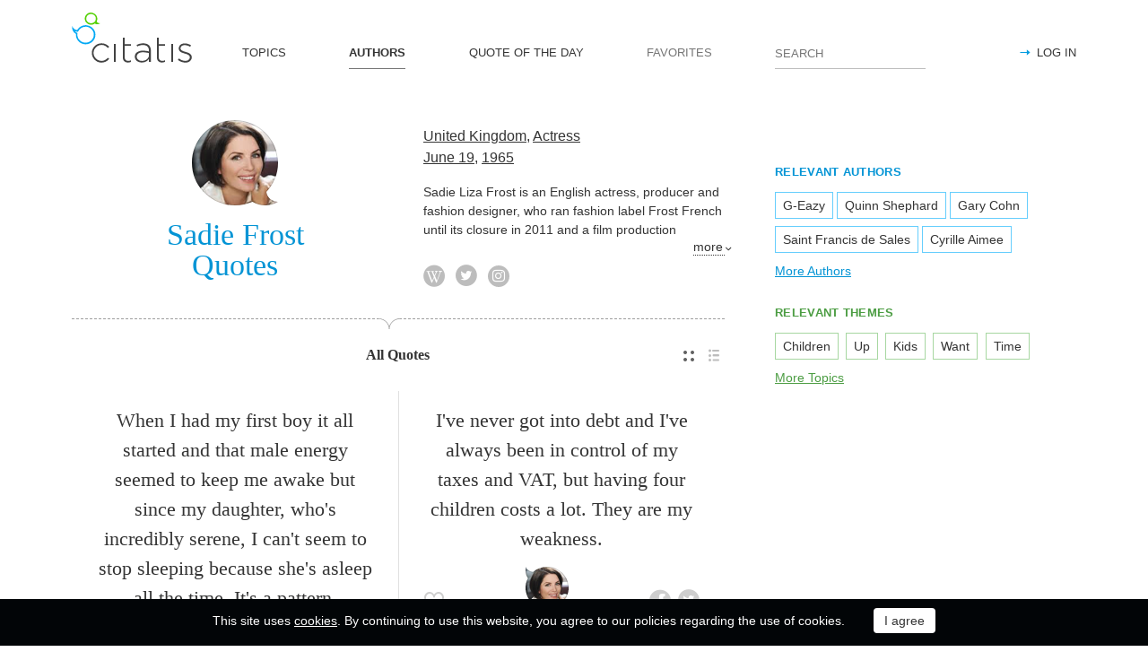

--- FILE ---
content_type: text/html; charset=utf-8
request_url: https://citatis.com/a2717/
body_size: 9299
content:
<!doctype html>
<!--[if IE]> <html class="ie" lang="en"> <![endif]-->
<!--[if (gt IE 10)|!(IE)]><!--> <html lang="en" prefix="og: http://ogp.me/ns#"> <!--<![endif]-->
<head>
	<link rel="subresource" href="//cdn.citatis.com/css/main.min.vd417aeb3.css" />
	<link rel="preconnect" href="https://cdnjs.cloudflare.com" />
	<link rel="preconnect" href="//cdn.citatis.com/img/">
	<link rel="preconnect" href="//pagead2.googlesyndication.com">
	<link rel="preconnect" href="//www.google-analytics.com">
	<link rel="preconnect" href="//googleads.g.doubleclick.net">
	<link rel="preconnect" href="//securepubads.g.doubleclick.net">
	<link rel="preconnect" href="//tpc.googlesyndication.com">

	<meta http-equiv="X-UA-Compatible" content="IE=edge,chrome=1" />
	<meta charset="utf-8" />
	<meta name="viewport" content="width=device-width, initial-scale=1.0, minimum-scale=0.5, user-scalable=yes" />
	<meta name="description" content="All Sadie Frost (Sadie Liza Frost) Quotes and Sayings - find your favorite inspirational quotes! The best thoughts from Sadie Frost (Sadie Liza Frost), Actress from the United Kingdom" />
	<meta name="keywords" content="Sadie Frost (Sadie Liza Frost), Actress, United Kingdom, Film Producer,Stage Actor,Film Actor,Fashion Designer, citatis, Sadie Frost (Sadie Liza Frost) quotes" />
	<meta property="og:title" content="Sadie Frost (Sadie Liza Frost) Quotes" />
	<meta property="og:type" content="website" />
	<meta property="og:url" content="https://citatis.com/a2717/" />
	<meta property="fb:app_id" content="428075874317092" />
	
	
	<meta property="og:site_name" content="Citatis.com" />
	<meta property="og:description" content="All Sadie Frost (Sadie Liza Frost) Quotes and Sayings - find your favorite inspirational quotes! The best thoughts from Sadie Frost (Sadie Liza Frost), Actress from the United Kingdom" />

	<meta name="twitter:site" content="@citatiscom">
	<meta name="twitter:creator" content="@citatiscom">
	<meta name="twitter:title" content="Sadie Frost (Sadie Liza Frost) Quotes">
	<meta name="twitter:description" content="All Sadie Frost (Sadie Liza Frost) Quotes and Sayings - find your favorite inspirational quotes! The best thoughts from Sadie Frost (Sadie Liza Frost), Actress from the United Kingdom">

	<link rel="apple-touch-icon" sizes="180x180" href="//cdn.citatis.com/img/apple-touch-icon.png" />
	<link rel="icon" type="image/png" sizes="32x32" href="//cdn.citatis.com/img/favicon-32x32.png" />
	<link rel="icon" type="image/png" sizes="16x16" href="//cdn.citatis.com/img/favicon-16x16.png" />
	<link rel="manifest" href="//cdn.citatis.com/img/manifest.json" />
	<link rel="mask-icon" href="//cdn.citatis.com/img/safari-pinned-tab.svg" color="#5bbad5" />
	<meta name="theme-color" content="#ffffff" />

	<link rel="stylesheet" media="screen" href="//cdn.citatis.com/css/main.min.vd417aeb3.css" />
  <!--[if lt IE 9]><script src="https://cdnjs.cloudflare.com/ajax/libs/html5shiv/3.7.3/html5shiv.js"></script><![endif]-->
	<!--[if lt IE 10]><link rel="stylesheet" media="screen" href="//cdn.citatis.com/css/ie.min.v84bec87c.css" /><![endif]-->

	<title>Sadie Frost (Sadie Liza Frost) Quotes and Sayings | Citatis</title>
	
		<link rel="canonical" href="https://citatis.com/a2717/" />
	
	
	<!-- Global site tag (gtag.js) - Google Analytics -->
	<script async src="https://www.googletagmanager.com/gtag/js?id=UA-52815707-9"></script>
	
	<script>
	window.dataLayer = window.dataLayer || [];
	function gtag(){dataLayer.push(arguments);}
	gtag('js', new Date());
	gtag('config', 'UA-52815707-9');
	</script>
	<script async='async' src='https://www.googletagservices.com/tag/js/gpt.js'></script>
	<script>
	  var googletag = googletag || {};
	  googletag.cmd = googletag.cmd || [];

	  googletag.cmd.push(function() {
		 	if (screen.width > 1000) {
	    	googletag.defineSlot('/150025860/citatis-top', [[728, 90]], 'div-gpt-ad-1539479904694-0').addService(googletag.pubads());
				googletag.defineSlot('/150025860/citatis-footer', [[728, 90]], 'div-gpt-ad-1539483707189-0').addService(googletag.pubads());
			} else {
				googletag.defineSlot('/150025860/citatis-top', [[336, 280]], 'div-gpt-ad-1539479904694-0').addService(googletag.pubads());
				googletag.defineSlot('/150025860/citatis-footer', [[336, 280]], 'div-gpt-ad-1539483707189-0').addService(googletag.pubads());
			}
			googletag.defineSlot('/150025860/adsense-citatis-right', [[336, 280]], 'div-gpt-ad-1539482008349-0').addService(googletag.pubads());
			googletag.pubads().enableSingleRequest();
			
			googletag.enableServices();
			
		});
	</script>
	
	<script async src="//pagead2.googlesyndication.com/pagead/js/adsbygoogle.js"></script>
	<script>
	(adsbygoogle = window.adsbygoogle || []).push({
	google_ad_client: "ca-pub-2640316034442145",
	enable_page_level_ads: true
	});
	</script>
</head>

<body itemscope itemtype="http://schema.org/WebPage">
	<header>

	<button class="nav__menu-toggle collapsed" data-toggle="collapse" data-target="#navbar" aria-expanded="false" aria-label="Open site Navigation"></button>
	<button id="search_open" class="nav__search-open" aria-label="Site Search"></button>

	<a href="/" class="i-logo"><img src="//cdn.citatis.com/img/citatis_logo.svg" title="Popular Quotes" alt="Popular Quotes"></a>
	<nav class="panel">

		<ul class="nav collapse" id="navbar" aria-expanded="false">
		
			<li class="nav__item ">
				<a href="/topics/"  role="button">TOPICS</a>
			</li>
		
			<li class="nav__item active">
				<a href="/authors/"  role="button">AUTHORS</a>
			</li>
		
			<li class="nav__item ">
				<a href="/day/"  role="button">QUOTE OF THE DAY</a>
			</li>
		
			<li class="nav__item noactive">
				<a href="#popup_auth" data-toggle="modal" role="button">FAVORITES</a>
			</li>
		

			
				<li class="nav__item--login">
					<a href="#popup_auth" data-toggle="modal" role="button">LOG IN</a>
				</li>
			
		</ul>
		<form class="nav__search" id="nav__search" action="/search/" method="GET">
				<input type="search" id="search" value="" name="q" required="" placeholder="SEARCH" aria-label="Enter search query"/>
				<button id="b_search" type="submit" class="i-search" title="search"></button>
				<i id="close" class="i-close" aria-label="Close Search form"></i>
		</form>

	</nav>

</header>


<div class="wrapper" id="body_wrapper">
<main>
	<section class="author__about hr__switch" itemscope="" itemtype="http://schema.org/Person">
		<div class="author__about__title">
<figure class="character-image"><img itemprop="image" src="//cdn.citatis.com/img/a/1d/2717.v11.jpg" alt="Sadie Frost"></figure>
		<h1 class="author__headline"><span itemprop="name">Sadie Frost</span> Quotes</h1>
	</div>
	<div class="author__about__description">
	<p>
<span itemprop="nationality"><a href="/nationality/uk/">United Kingdom</a></span>, <span itemprop="jobTitle"><a href="/profession/22/">Actress</a></span><br>
<span itemprop="birthDate">

<a href="/born/jun-19/" title="Was Born">June 19</a>,

<a href="/born/1965/" title="birthdate_year_title">1965</a></span></p><div class="cut" itemprop="description" id="author__description">
		<p>
			Sadie Liza Frost is an English actress, producer and fashion designer, who ran fashion label Frost French until its closure in 2011 and a film production company (Blonde to Black Pictures).
		</p>
		
			<p>
				Also known as
				<a href="/profession/76/">Film Producer</a>, <a href="/profession/94/">Stage Actor</a>, <a href="/profession/83/">Film Actor</a>, <a href="/profession/111/">Fashion Designer</a>
			</p>
		
	</div>
<span class="more" id="auhtor_info_more" more="more" less="Less">more</span>
<ul class="author__about__options"><li><a href="https://en.wikipedia.org/wiki/Sadie_Frost" class="i-wiki" target="_blank" itemprop="url" title="Wikipedia article about Sadie Frost"></a></li><li><a href="https://twitter.com/sadieliza" class="i-tw" target="_blank" itemprop="url" title="Sadie Frost Twitter account"></a></li><li><a href="https://www.instagram.com/sadielizafrost/" class="i-inst" target="_blank" itemprop="url" title="Sadie Frost Instagram account"></a></li></ul>
		</div>

	</section>


<div class="switch">
<ul class="switch-view" role="menu">
	<li id="switch_cards" role="menuitem"  class="active"><i class="i-cards" title="view_as_cards"></i></li>
	<li id="switch_list" role="menuitem"><i class="i-list" title="view_as_list"></i></li>
</ul>



	<ul class="switch-option" role="menu">
		
			<li role="menuitem" class="active">
				<span>All Quotes</span>
			</li>
		
	</ul>


</div>
<ul class="quotes--cards">
	<li class="quotes-item" itemscope="" itemtype="http://schema.org/Quotation">

	
	<blockquote itemprop="text">
	
		<a href="/a2717/01f0b/">When I had my first boy it all started and that male energy seemed to keep me awake but since my daughter, who&#39;s incredibly serene, I can&#39;t seem to stop sleeping because she&#39;s asleep all the time. It&#39;s a pattern.</a>
	
	</blockquote>
	
		<cite itemprop="spokenByCharacter" itemscope="" itemtype="http://schema.org/Person">
			<a href="/a2717/">
				
					<figure class="character-image">
						<img itemprop="image" src="//cdn.citatis.com/img/a/1d/2717.v11.jpg" alt="Sadie Frost">
					</figure>
				
				<span class="cite-src" itemprop="name">Sadie Frost</span>
			</a>
		</cite>
	
	<ul class="quotes-item__options">
  <li>
    <button class="i-favorite popup-toggle" onclick="event.stopImmediatePropagation(); $('#popup_auth').modal('show');" title="Add to Favorites" qid="01f0b"></button>
  </li>
  
</ul>
<ul class="quotes-item__share" data-id="01f0b" itemtype="quote">
  <li>
    <button class="i-fb" data-url="https://www.facebook.com/share.php?u=https://citatis.com/a2717/01f0b/" title="Share to Facebook"></button>
  </li>
  <li>
    <button class="i-tw" data-url="https://twitter.com/share?text=When%20I%20had%20my%20first%20boy%20it%20all%20started%20and%20that%20male%20energy%20seemed%20to%20keep%20me%20awake%20but%20since%20my%20daughter%2C%20who%27s%20incredibly%20serene%2C%20I%20can%27t%20seem%20to%20stop%20sleeping%20because%20she%27s%20asleep%20all%20the%20time.%20It%27s%20a%20pattern.&url=https%3A%2F%2Fcitatis.com%2Fa2717%2F01f0b%2F" title="Share to Twitter"></button>
  </li>
  
</ul>


  <ul class="quotes-item__tags">
    
      <li><a href="/topic/11/">Time</a></li>
    
      <li><a href="/topic/527/">Energy</a></li>
    
      <li><a href="/topic/1438/">Boy</a></li>
    
  </ul>

<!--/quotes-item-->

	</li>


	<li class="quotes-item" itemscope="" itemtype="http://schema.org/Quotation">

	
	<blockquote itemprop="text">
	
		<a href="/a2717/2a82/">I&#39;ve never got into debt and I&#39;ve always been in control of my taxes and VAT, but having four children costs a lot. They are my weakness.</a>
	
	</blockquote>
	
		<cite itemprop="spokenByCharacter" itemscope="" itemtype="http://schema.org/Person">
			<a href="/a2717/">
				
					<figure class="character-image">
						<img itemprop="image" src="//cdn.citatis.com/img/a/1d/2717.v11.jpg" alt="Sadie Frost">
					</figure>
				
				<span class="cite-src" itemprop="name">Sadie Frost</span>
			</a>
		</cite>
	
	<ul class="quotes-item__options">
  <li>
    <button class="i-favorite popup-toggle" onclick="event.stopImmediatePropagation(); $('#popup_auth').modal('show');" title="Add to Favorites" qid="2a82"></button>
  </li>
  
</ul>
<ul class="quotes-item__share" data-id="2a82" itemtype="quote">
  <li>
    <button class="i-fb" data-url="https://www.facebook.com/share.php?u=https://citatis.com/a2717/2a82/" title="Share to Facebook"></button>
  </li>
  <li>
    <button class="i-tw" data-url="https://twitter.com/share?text=I%27ve%20never%20got%20into%20debt%20and%20I%27ve%20always%20been%20in%20control%20of%20my%20taxes%20and%20VAT%2C%20but%20having%20four%20children%20costs%20a%20lot.%20They%20are%20my%20weakness.&url=https%3A%2F%2Fcitatis.com%2Fa2717%2F2a82%2F" title="Share to Twitter"></button>
  </li>
  
</ul>


  <ul class="quotes-item__tags">
    
      <li><a href="/topic/202/">Children</a></li>
    
      <li><a href="/topic/845/">Control</a></li>
    
      <li><a href="/topic/1184/">Taxes</a></li>
    
  </ul>

<!--/quotes-item-->

	</li>

</ul><div class="banner--main">
		<!-- /150025860/citatis-top -->
		<div id='div-gpt-ad-1539479904694-1'>
		<script>
		googletag.cmd.push(function() {
			var slot;
			var slotName = 'div-gpt-ad-1539479904694-1';
			if (screen.width > 1000) {
				slot = googletag.defineSlot('/150025860/citatis-top', [[728, 90]], slotName).addService(googletag.pubads());
			} else {
				document.getElementById(slotName).classList.add("banner--mobile");
				slot = googletag.defineSlot('/150025860/citatis-top', [[336, 280]], slotName).addService(googletag.pubads());
			}
			googletag.display(slotName);
			googletag.pubads().refresh([slot]);
		});
		</script>
		</div>
</div>
	<ul class="quotes--cards">

	<li class="quotes-item" itemscope="" itemtype="http://schema.org/Quotation">

	
	<blockquote itemprop="text">
	
		<a href="/a2717/22192/">I was a very defiant child, and my father encouraged that. He wanted me to be as wild and creative as possible and didn&#39;t believe in disciplining children.</a>
	
	</blockquote>
	
		<cite itemprop="spokenByCharacter" itemscope="" itemtype="http://schema.org/Person">
			<a href="/a2717/">
				
					<figure class="character-image">
						<img itemprop="image" src="//cdn.citatis.com/img/a/1d/2717.v11.jpg" alt="Sadie Frost">
					</figure>
				
				<span class="cite-src" itemprop="name">Sadie Frost</span>
			</a>
		</cite>
	
	<ul class="quotes-item__options">
  <li>
    <button class="i-favorite popup-toggle" onclick="event.stopImmediatePropagation(); $('#popup_auth').modal('show');" title="Add to Favorites" qid="22192"></button>
  </li>
  
</ul>
<ul class="quotes-item__share" data-id="22192" itemtype="quote">
  <li>
    <button class="i-fb" data-url="https://www.facebook.com/share.php?u=https://citatis.com/a2717/22192/" title="Share to Facebook"></button>
  </li>
  <li>
    <button class="i-tw" data-url="https://twitter.com/share?text=I%20was%20a%20very%20defiant%20child%2C%20and%20my%20father%20encouraged%20that.%20He%20wanted%20me%20to%20be%20as%20wild%20and%20creative%20as%20possible%20and%20didn%27t%20believe%20in%20disciplining%20children.&url=https%3A%2F%2Fcitatis.com%2Fa2717%2F22192%2F" title="Share to Twitter"></button>
  </li>
  
</ul>


  <ul class="quotes-item__tags">
    
      <li><a href="/topic/67/">Believe</a></li>
    
      <li><a href="/topic/202/">Children</a></li>
    
      <li><a href="/topic/19/">Father</a></li>
    
  </ul>

<!--/quotes-item-->

	</li>


	<li class="quotes-item" itemscope="" itemtype="http://schema.org/Quotation">

	
	<blockquote itemprop="text">
	
		<a href="/a2717/1184/">When you love someone so much that you are in pain when you are apart it ends up being destructive. I never want to be in that place again.</a>
	
	</blockquote>
	
		<cite itemprop="spokenByCharacter" itemscope="" itemtype="http://schema.org/Person">
			<a href="/a2717/">
				
					<figure class="character-image">
						<img itemprop="image" src="//cdn.citatis.com/img/a/1d/2717.v11.jpg" alt="Sadie Frost">
					</figure>
				
				<span class="cite-src" itemprop="name">Sadie Frost</span>
			</a>
		</cite>
	
	<ul class="quotes-item__options">
  <li>
    <button class="i-favorite popup-toggle" onclick="event.stopImmediatePropagation(); $('#popup_auth').modal('show');" title="Add to Favorites" qid="1184"></button>
  </li>
  
</ul>
<ul class="quotes-item__share" data-id="1184" itemtype="quote">
  <li>
    <button class="i-fb" data-url="https://www.facebook.com/share.php?u=https://citatis.com/a2717/1184/" title="Share to Facebook"></button>
  </li>
  <li>
    <button class="i-tw" data-url="https://twitter.com/share?text=When%20you%20love%20someone%20so%20much%20that%20you%20are%20in%20pain%20when%20you%20are%20apart%20it%20ends%20up%20being%20destructive.%20I%20never%20want%20to%20be%20in%20that%20place%20again.&url=https%3A%2F%2Fcitatis.com%2Fa2717%2F1184%2F" title="Share to Twitter"></button>
  </li>
  
</ul>


  <ul class="quotes-item__tags">
    
      <li><a href="/topic/855/">Up</a></li>
    
      <li><a href="/topic/41/">Love</a></li>
    
      <li><a href="/topic/298/">Want</a></li>
    
  </ul>

<!--/quotes-item-->

	</li>


	<li class="quotes-item" itemscope="" itemtype="http://schema.org/Quotation">

	
	<blockquote itemprop="text">
	
		<a href="/a2717/3109f/">I&#39;ve never worn fur, either. I&#39;m a naturally squeamish person, and fur smells like dead animal to me.</a>
	
	</blockquote>
	
		<cite itemprop="spokenByCharacter" itemscope="" itemtype="http://schema.org/Person">
			<a href="/a2717/">
				
					<figure class="character-image">
						<img itemprop="image" src="//cdn.citatis.com/img/a/1d/2717.v11.jpg" alt="Sadie Frost">
					</figure>
				
				<span class="cite-src" itemprop="name">Sadie Frost</span>
			</a>
		</cite>
	
	<ul class="quotes-item__options">
  <li>
    <button class="i-favorite popup-toggle" onclick="event.stopImmediatePropagation(); $('#popup_auth').modal('show');" title="Add to Favorites" qid="3109f"></button>
  </li>
  
</ul>
<ul class="quotes-item__share" data-id="3109f" itemtype="quote">
  <li>
    <button class="i-fb" data-url="https://www.facebook.com/share.php?u=https://citatis.com/a2717/3109f/" title="Share to Facebook"></button>
  </li>
  <li>
    <button class="i-tw" data-url="https://twitter.com/share?text=I%27ve%20never%20worn%20fur%2C%20either.%20I%27m%20a%20naturally%20squeamish%20person%2C%20and%20fur%20smells%20like%20dead%20animal%20to%20me.&url=https%3A%2F%2Fcitatis.com%2Fa2717%2F3109f%2F" title="Share to Twitter"></button>
  </li>
  
</ul>


  <ul class="quotes-item__tags">
    
      <li><a href="/topic/13/">Me</a></li>
    
      <li><a href="/topic/517/">Never</a></li>
    
      <li><a href="/topic/68/">Animal</a></li>
    
  </ul>

<!--/quotes-item-->

	</li>


	<li class="quotes-item" itemscope="" itemtype="http://schema.org/Quotation">

	
	<blockquote itemprop="text">
	
		<a href="/a2717/01d26/">It is so important that you don&#39;t stay with someone just for the children and for the wrong reasons.</a>
	
	</blockquote>
	
		<cite itemprop="spokenByCharacter" itemscope="" itemtype="http://schema.org/Person">
			<a href="/a2717/">
				
					<figure class="character-image">
						<img itemprop="image" src="//cdn.citatis.com/img/a/1d/2717.v11.jpg" alt="Sadie Frost">
					</figure>
				
				<span class="cite-src" itemprop="name">Sadie Frost</span>
			</a>
		</cite>
	
	<ul class="quotes-item__options">
  <li>
    <button class="i-favorite popup-toggle" onclick="event.stopImmediatePropagation(); $('#popup_auth').modal('show');" title="Add to Favorites" qid="01d26"></button>
  </li>
  
</ul>
<ul class="quotes-item__share" data-id="01d26" itemtype="quote">
  <li>
    <button class="i-fb" data-url="https://www.facebook.com/share.php?u=https://citatis.com/a2717/01d26/" title="Share to Facebook"></button>
  </li>
  <li>
    <button class="i-tw" data-url="https://twitter.com/share?text=It%20is%20so%20important%20that%20you%20don%27t%20stay%20with%20someone%20just%20for%20the%20children%20and%20for%20the%20wrong%20reasons.&url=https%3A%2F%2Fcitatis.com%2Fa2717%2F01d26%2F" title="Share to Twitter"></button>
  </li>
  
</ul>


  <ul class="quotes-item__tags">
    
      <li><a href="/topic/150/">Important</a></li>
    
      <li><a href="/topic/202/">Children</a></li>
    
      <li><a href="/topic/108/">You</a></li>
    
  </ul>

<!--/quotes-item-->

	</li>


	<li class="quotes-item" itemscope="" itemtype="http://schema.org/Quotation">

	
	<blockquote itemprop="text">
	
		<a href="/a2717/11870/">I love babies. I love being pregnant and I loved giving birth.</a>
	
	</blockquote>
	
		<cite itemprop="spokenByCharacter" itemscope="" itemtype="http://schema.org/Person">
			<a href="/a2717/">
				
					<figure class="character-image">
						<img itemprop="image" src="//cdn.citatis.com/img/a/1d/2717.v11.jpg" alt="Sadie Frost">
					</figure>
				
				<span class="cite-src" itemprop="name">Sadie Frost</span>
			</a>
		</cite>
	
	<ul class="quotes-item__options">
  <li>
    <button class="i-favorite popup-toggle" onclick="event.stopImmediatePropagation(); $('#popup_auth').modal('show');" title="Add to Favorites" qid="11870"></button>
  </li>
  
</ul>
<ul class="quotes-item__share" data-id="11870" itemtype="quote">
  <li>
    <button class="i-fb" data-url="https://www.facebook.com/share.php?u=https://citatis.com/a2717/11870/" title="Share to Facebook"></button>
  </li>
  <li>
    <button class="i-tw" data-url="https://twitter.com/share?text=I%20love%20babies.%20I%20love%20being%20pregnant%20and%20I%20loved%20giving%20birth.&url=https%3A%2F%2Fcitatis.com%2Fa2717%2F11870%2F" title="Share to Twitter"></button>
  </li>
  
</ul>


  <ul class="quotes-item__tags">
    
      <li><a href="/topic/41/">Love</a></li>
    
      <li><a href="/topic/765/">Giving</a></li>
    
      <li><a href="/topic/113/">Loved</a></li>
    
  </ul>

<!--/quotes-item-->

	</li>


	<li class="quotes-item" itemscope="" itemtype="http://schema.org/Quotation">

	
	<blockquote itemprop="text">
	
		<a href="/a2717/31ab2/">I don&#39;t allow meat in my house or in my oven. My whole family is vegetarian - and although I&#39;ve given my kids the choice to order meat at a restaurant when they reach five, they&#39;re not interested.</a>
	
	</blockquote>
	
		<cite itemprop="spokenByCharacter" itemscope="" itemtype="http://schema.org/Person">
			<a href="/a2717/">
				
					<figure class="character-image">
						<img itemprop="image" src="//cdn.citatis.com/img/a/1d/2717.v11.jpg" alt="Sadie Frost">
					</figure>
				
				<span class="cite-src" itemprop="name">Sadie Frost</span>
			</a>
		</cite>
	
	<ul class="quotes-item__options">
  <li>
    <button class="i-favorite popup-toggle" onclick="event.stopImmediatePropagation(); $('#popup_auth').modal('show');" title="Add to Favorites" qid="31ab2"></button>
  </li>
  
</ul>
<ul class="quotes-item__share" data-id="31ab2" itemtype="quote">
  <li>
    <button class="i-fb" data-url="https://www.facebook.com/share.php?u=https://citatis.com/a2717/31ab2/" title="Share to Facebook"></button>
  </li>
  <li>
    <button class="i-tw" data-url="https://twitter.com/share?text=I%20don%27t%20allow%20meat%20in%20my%20house%20or%20in%20my%20oven.%20My%20whole%20family%20is%20vegetarian%20-%20and%20although%20I%27ve%20given%20my%20kids%20the%20choice%20to%20order%20meat%20at%20a%20restaurant%20when%20they%20reach%20five%2C%20they%27re%20not%20interested.&url=https%3A%2F%2Fcitatis.com%2Fa2717%2F31ab2%2F" title="Share to Twitter"></button>
  </li>
  
</ul>


  <ul class="quotes-item__tags">
    
      <li><a href="/topic/27/">Family</a></li>
    
      <li><a href="/topic/1108/">Kids</a></li>
    
      <li><a href="/topic/1358/">House</a></li>
    
  </ul>

<!--/quotes-item-->

	</li>


	</ul>
<div class="banner--main">
		<!-- /150025860/citatis-top -->
		<div id='div-gpt-ad-1539479904694-2'>
		<script>
		googletag.cmd.push(function() {
			var slot;
			var slotName = 'div-gpt-ad-1539479904694-2';
			if (screen.width > 1000) {
				slot = googletag.defineSlot('/150025860/citatis-top', [[728, 90]], slotName).addService(googletag.pubads());
			} else {
				document.getElementById(slotName).classList.add("banner--mobile");
				slot = googletag.defineSlot('/150025860/citatis-top', [[336, 280]], slotName).addService(googletag.pubads());
			}
			googletag.display(slotName);
			googletag.pubads().refresh([slot]);
		});
		</script>
		</div>
</div>
		<ul class="quotes--cards">

	<li class="quotes-item" itemscope="" itemtype="http://schema.org/Quotation">

	
	<blockquote itemprop="text">
	
		<a href="/a2717/113f8/">I&#39;ve concentrated for a long time on English films because I&#39;ve got two kids but my oldest son is 11 and I think I&#39;m going to be away for about four months of year now.</a>
	
	</blockquote>
	
		<cite itemprop="spokenByCharacter" itemscope="" itemtype="http://schema.org/Person">
			<a href="/a2717/">
				
					<figure class="character-image">
						<img itemprop="image" src="//cdn.citatis.com/img/a/1d/2717.v11.jpg" alt="Sadie Frost">
					</figure>
				
				<span class="cite-src" itemprop="name">Sadie Frost</span>
			</a>
		</cite>
	
	<ul class="quotes-item__options">
  <li>
    <button class="i-favorite popup-toggle" onclick="event.stopImmediatePropagation(); $('#popup_auth').modal('show');" title="Add to Favorites" qid="113f8"></button>
  </li>
  
</ul>
<ul class="quotes-item__share" data-id="113f8" itemtype="quote">
  <li>
    <button class="i-fb" data-url="https://www.facebook.com/share.php?u=https://citatis.com/a2717/113f8/" title="Share to Facebook"></button>
  </li>
  <li>
    <button class="i-tw" data-url="https://twitter.com/share?text=I%27ve%20concentrated%20for%20a%20long%20time%20on%20English%20films%20because%20I%27ve%20got%20two%20kids%20but%20my%20oldest%20son%20is%2011%20and%20I%20think%20I%27m%20going%20to%20be%20away%20for%20about%20four%20months%20of%20year%20now.&url=https%3A%2F%2Fcitatis.com%2Fa2717%2F113f8%2F" title="Share to Twitter"></button>
  </li>
  
</ul>


  <ul class="quotes-item__tags">
    
      <li><a href="/topic/11/">Time</a></li>
    
      <li><a href="/topic/268/">Long</a></li>
    
      <li><a href="/topic/1108/">Kids</a></li>
    
  </ul>

<!--/quotes-item-->

	</li>


	<li class="quotes-item" itemscope="" itemtype="http://schema.org/Quotation">

	
	<blockquote itemprop="text">
	
		<a href="/a2717/21415/">Having money has given me a certain freedom, but being in the public eye has taken away a lot.</a>
	
	</blockquote>
	
		<cite itemprop="spokenByCharacter" itemscope="" itemtype="http://schema.org/Person">
			<a href="/a2717/">
				
					<figure class="character-image">
						<img itemprop="image" src="//cdn.citatis.com/img/a/1d/2717.v11.jpg" alt="Sadie Frost">
					</figure>
				
				<span class="cite-src" itemprop="name">Sadie Frost</span>
			</a>
		</cite>
	
	<ul class="quotes-item__options">
  <li>
    <button class="i-favorite popup-toggle" onclick="event.stopImmediatePropagation(); $('#popup_auth').modal('show');" title="Add to Favorites" qid="21415"></button>
  </li>
  
</ul>
<ul class="quotes-item__share" data-id="21415" itemtype="quote">
  <li>
    <button class="i-fb" data-url="https://www.facebook.com/share.php?u=https://citatis.com/a2717/21415/" title="Share to Facebook"></button>
  </li>
  <li>
    <button class="i-tw" data-url="https://twitter.com/share?text=Having%20money%20has%20given%20me%20a%20certain%20freedom%2C%20but%20being%20in%20the%20public%20eye%20has%20taken%20away%20a%20lot.&url=https%3A%2F%2Fcitatis.com%2Fa2717%2F21415%2F" title="Share to Twitter"></button>
  </li>
  
</ul>


  <ul class="quotes-item__tags">
    
      <li><a href="/topic/256/">Money</a></li>
    
      <li><a href="/topic/779/">Freedom</a></li>
    
      <li><a href="/topic/3257/">Taken</a></li>
    
  </ul>

<!--/quotes-item-->

	</li>


	<li class="quotes-item" itemscope="" itemtype="http://schema.org/Quotation">

	
	<blockquote itemprop="text">
	
		<a href="/a2717/1221e/">I&#39;m the kind of person who&#39;ll have a few drinks and fall asleep at 11.</a>
	
	</blockquote>
	
		<cite itemprop="spokenByCharacter" itemscope="" itemtype="http://schema.org/Person">
			<a href="/a2717/">
				
					<figure class="character-image">
						<img itemprop="image" src="//cdn.citatis.com/img/a/1d/2717.v11.jpg" alt="Sadie Frost">
					</figure>
				
				<span class="cite-src" itemprop="name">Sadie Frost</span>
			</a>
		</cite>
	
	<ul class="quotes-item__options">
  <li>
    <button class="i-favorite popup-toggle" onclick="event.stopImmediatePropagation(); $('#popup_auth').modal('show');" title="Add to Favorites" qid="1221e"></button>
  </li>
  
</ul>
<ul class="quotes-item__share" data-id="1221e" itemtype="quote">
  <li>
    <button class="i-fb" data-url="https://www.facebook.com/share.php?u=https://citatis.com/a2717/1221e/" title="Share to Facebook"></button>
  </li>
  <li>
    <button class="i-tw" data-url="https://twitter.com/share?text=I%27m%20the%20kind%20of%20person%20who%27ll%20have%20a%20few%20drinks%20and%20fall%20asleep%20at%2011.&url=https%3A%2F%2Fcitatis.com%2Fa2717%2F1221e%2F" title="Share to Twitter"></button>
  </li>
  
</ul>


  <ul class="quotes-item__tags">
    
      <li><a href="/topic/188/">Kind</a></li>
    
      <li><a href="/topic/1195/">Fall</a></li>
    
      <li><a href="/topic/132/">Person</a></li>
    
  </ul>

<!--/quotes-item-->

	</li>


	<li class="quotes-item" itemscope="" itemtype="http://schema.org/Quotation">

	
	<blockquote itemprop="text">
	
		<a href="/a2717/218ab/">My childhood was colorfully anarchic and punctuated by a lot of change.</a>
	
	</blockquote>
	
		<cite itemprop="spokenByCharacter" itemscope="" itemtype="http://schema.org/Person">
			<a href="/a2717/">
				
					<figure class="character-image">
						<img itemprop="image" src="//cdn.citatis.com/img/a/1d/2717.v11.jpg" alt="Sadie Frost">
					</figure>
				
				<span class="cite-src" itemprop="name">Sadie Frost</span>
			</a>
		</cite>
	
	<ul class="quotes-item__options">
  <li>
    <button class="i-favorite popup-toggle" onclick="event.stopImmediatePropagation(); $('#popup_auth').modal('show');" title="Add to Favorites" qid="218ab"></button>
  </li>
  
</ul>
<ul class="quotes-item__share" data-id="218ab" itemtype="quote">
  <li>
    <button class="i-fb" data-url="https://www.facebook.com/share.php?u=https://citatis.com/a2717/218ab/" title="Share to Facebook"></button>
  </li>
  <li>
    <button class="i-tw" data-url="https://twitter.com/share?text=My%20childhood%20was%20colorfully%20anarchic%20and%20punctuated%20by%20a%20lot%20of%20change.&url=https%3A%2F%2Fcitatis.com%2Fa2717%2F218ab%2F" title="Share to Twitter"></button>
  </li>
  
</ul>


  <ul class="quotes-item__tags">
    
      <li><a href="/topic/323/">Change</a></li>
    
      <li><a href="/topic/817/">Childhood</a></li>
    
      <li><a href="/topic/2001/">Lot</a></li>
    
  </ul>

<!--/quotes-item-->

	</li>


	<li class="quotes-item" itemscope="" itemtype="http://schema.org/Quotation">

	
	<blockquote itemprop="text">
	
		<a href="/a2717/04c4/">I&#39;m a strong woman.</a>
	
	</blockquote>
	
		<cite itemprop="spokenByCharacter" itemscope="" itemtype="http://schema.org/Person">
			<a href="/a2717/">
				
					<figure class="character-image">
						<img itemprop="image" src="//cdn.citatis.com/img/a/1d/2717.v11.jpg" alt="Sadie Frost">
					</figure>
				
				<span class="cite-src" itemprop="name">Sadie Frost</span>
			</a>
		</cite>
	
	<ul class="quotes-item__options">
  <li>
    <button class="i-favorite popup-toggle" onclick="event.stopImmediatePropagation(); $('#popup_auth').modal('show');" title="Add to Favorites" qid="04c4"></button>
  </li>
  
</ul>
<ul class="quotes-item__share" data-id="04c4" itemtype="quote">
  <li>
    <button class="i-fb" data-url="https://www.facebook.com/share.php?u=https://citatis.com/a2717/04c4/" title="Share to Facebook"></button>
  </li>
  <li>
    <button class="i-tw" data-url="https://twitter.com/share?text=I%27m%20a%20strong%20woman.&url=https%3A%2F%2Fcitatis.com%2Fa2717%2F04c4%2F" title="Share to Twitter"></button>
  </li>
  
</ul>


  <ul class="quotes-item__tags">
    
      <li><a href="/topic/110/">Strong</a></li>
    
      <li><a href="/topic/442/">Woman</a></li>
    
      <li><a href="/topic/3593/">Strong Woman</a></li>
    
  </ul>

<!--/quotes-item-->

	</li>


	<li class="quotes-item" itemscope="" itemtype="http://schema.org/Quotation">

	
	<blockquote itemprop="text">
	
		<a href="/a2717/21792/">I find a lot of young filmmakers make too much of an effort to be trendy and they can be pretentious.</a>
	
	</blockquote>
	
		<cite itemprop="spokenByCharacter" itemscope="" itemtype="http://schema.org/Person">
			<a href="/a2717/">
				
					<figure class="character-image">
						<img itemprop="image" src="//cdn.citatis.com/img/a/1d/2717.v11.jpg" alt="Sadie Frost">
					</figure>
				
				<span class="cite-src" itemprop="name">Sadie Frost</span>
			</a>
		</cite>
	
	<ul class="quotes-item__options">
  <li>
    <button class="i-favorite popup-toggle" onclick="event.stopImmediatePropagation(); $('#popup_auth').modal('show');" title="Add to Favorites" qid="21792"></button>
  </li>
  
</ul>
<ul class="quotes-item__share" data-id="21792" itemtype="quote">
  <li>
    <button class="i-fb" data-url="https://www.facebook.com/share.php?u=https://citatis.com/a2717/21792/" title="Share to Facebook"></button>
  </li>
  <li>
    <button class="i-tw" data-url="https://twitter.com/share?text=I%20find%20a%20lot%20of%20young%20filmmakers%20make%20too%20much%20of%20an%20effort%20to%20be%20trendy%20and%20they%20can%20be%20pretentious.&url=https%3A%2F%2Fcitatis.com%2Fa2717%2F21792%2F" title="Share to Twitter"></button>
  </li>
  
</ul>


  <ul class="quotes-item__tags">
    
      <li><a href="/topic/97/">Effort</a></li>
    
      <li><a href="/topic/429/">Find</a></li>
    
      <li><a href="/topic/733/">Too Much</a></li>
    
  </ul>

<!--/quotes-item-->

	</li>


	</ul>
<div class="banner--main">
		<!-- /150025860/citatis-top -->
		<div id='div-gpt-ad-1539479904694-3'>
		<script>
		googletag.cmd.push(function() {
			var slot;
			var slotName = 'div-gpt-ad-1539479904694-3';
			if (screen.width > 1000) {
				slot = googletag.defineSlot('/150025860/citatis-top', [[728, 90]], slotName).addService(googletag.pubads());
			} else {
				document.getElementById(slotName).classList.add("banner--mobile");
				slot = googletag.defineSlot('/150025860/citatis-top', [[336, 280]], slotName).addService(googletag.pubads());
			}
			googletag.display(slotName);
			googletag.pubads().refresh([slot]);
		});
		</script>
		</div>
</div>
		<ul class="quotes--cards">

	<li class="quotes-item" itemscope="" itemtype="http://schema.org/Quotation">

	
	<blockquote itemprop="text">
	
		<a href="/a2717/21dc3/">My parents are from Manchester but I was brought up in London, Camden Town.</a>
	
	</blockquote>
	
		<cite itemprop="spokenByCharacter" itemscope="" itemtype="http://schema.org/Person">
			<a href="/a2717/">
				
					<figure class="character-image">
						<img itemprop="image" src="//cdn.citatis.com/img/a/1d/2717.v11.jpg" alt="Sadie Frost">
					</figure>
				
				<span class="cite-src" itemprop="name">Sadie Frost</span>
			</a>
		</cite>
	
	<ul class="quotes-item__options">
  <li>
    <button class="i-favorite popup-toggle" onclick="event.stopImmediatePropagation(); $('#popup_auth').modal('show');" title="Add to Favorites" qid="21dc3"></button>
  </li>
  
</ul>
<ul class="quotes-item__share" data-id="21dc3" itemtype="quote">
  <li>
    <button class="i-fb" data-url="https://www.facebook.com/share.php?u=https://citatis.com/a2717/21dc3/" title="Share to Facebook"></button>
  </li>
  <li>
    <button class="i-tw" data-url="https://twitter.com/share?text=My%20parents%20are%20from%20Manchester%20but%20I%20was%20brought%20up%20in%20London%2C%20Camden%20Town.&url=https%3A%2F%2Fcitatis.com%2Fa2717%2F21dc3%2F" title="Share to Twitter"></button>
  </li>
  
</ul>


  <ul class="quotes-item__tags">
    
      <li><a href="/topic/855/">Up</a></li>
    
      <li><a href="/topic/291/">Parents</a></li>
    
      <li><a href="/topic/279/">London</a></li>
    
  </ul>

<!--/quotes-item-->

	</li>


	<li class="quotes-item" itemscope="" itemtype="http://schema.org/Quotation">

	
	<blockquote itemprop="text">
	
		<a href="/a2717/3271b/">I always wear flat shoes, because I can&#39;t walk in anything else.</a>
	
	</blockquote>
	
		<cite itemprop="spokenByCharacter" itemscope="" itemtype="http://schema.org/Person">
			<a href="/a2717/">
				
					<figure class="character-image">
						<img itemprop="image" src="//cdn.citatis.com/img/a/1d/2717.v11.jpg" alt="Sadie Frost">
					</figure>
				
				<span class="cite-src" itemprop="name">Sadie Frost</span>
			</a>
		</cite>
	
	<ul class="quotes-item__options">
  <li>
    <button class="i-favorite popup-toggle" onclick="event.stopImmediatePropagation(); $('#popup_auth').modal('show');" title="Add to Favorites" qid="3271b"></button>
  </li>
  
</ul>
<ul class="quotes-item__share" data-id="3271b" itemtype="quote">
  <li>
    <button class="i-fb" data-url="https://www.facebook.com/share.php?u=https://citatis.com/a2717/3271b/" title="Share to Facebook"></button>
  </li>
  <li>
    <button class="i-tw" data-url="https://twitter.com/share?text=I%20always%20wear%20flat%20shoes%2C%20because%20I%20can%27t%20walk%20in%20anything%20else.&url=https%3A%2F%2Fcitatis.com%2Fa2717%2F3271b%2F" title="Share to Twitter"></button>
  </li>
  
</ul>


  <ul class="quotes-item__tags">
    
      <li><a href="/topic/265/">Always</a></li>
    
      <li><a href="/topic/1103/">Shoes</a></li>
    
      <li><a href="/topic/101/">Walk</a></li>
    
  </ul>

<!--/quotes-item-->

	</li>


	<li class="quotes-item" itemscope="" itemtype="http://schema.org/Quotation">

	
	<blockquote itemprop="text">
	
		<a href="/a2717/027ab/">There are people out there who want me to fail, who want Jude to fail, who want our relationship to fail.</a>
	
	</blockquote>
	
		<cite itemprop="spokenByCharacter" itemscope="" itemtype="http://schema.org/Person">
			<a href="/a2717/">
				
					<figure class="character-image">
						<img itemprop="image" src="//cdn.citatis.com/img/a/1d/2717.v11.jpg" alt="Sadie Frost">
					</figure>
				
				<span class="cite-src" itemprop="name">Sadie Frost</span>
			</a>
		</cite>
	
	<ul class="quotes-item__options">
  <li>
    <button class="i-favorite popup-toggle" onclick="event.stopImmediatePropagation(); $('#popup_auth').modal('show');" title="Add to Favorites" qid="027ab"></button>
  </li>
  
</ul>
<ul class="quotes-item__share" data-id="027ab" itemtype="quote">
  <li>
    <button class="i-fb" data-url="https://www.facebook.com/share.php?u=https://citatis.com/a2717/027ab/" title="Share to Facebook"></button>
  </li>
  <li>
    <button class="i-tw" data-url="https://twitter.com/share?text=There%20are%20people%20out%20there%20who%20want%20me%20to%20fail%2C%20who%20want%20Jude%20to%20fail%2C%20who%20want%20our%20relationship%20to%20fail.&url=https%3A%2F%2Fcitatis.com%2Fa2717%2F027ab%2F" title="Share to Twitter"></button>
  </li>
  
</ul>


  <ul class="quotes-item__tags">
    
      <li><a href="/topic/92/">People</a></li>
    
      <li><a href="/topic/298/">Want</a></li>
    
      <li><a href="/topic/447/">Relationship</a></li>
    
  </ul>

<!--/quotes-item-->

	</li>


	<li class="quotes-item" itemscope="" itemtype="http://schema.org/Quotation">

	
	<blockquote itemprop="text">
	
		<a href="/a2717/158e4/">I&#39;m playing a very strong character, it&#39;s the story of the woman Polish Jews out of the Warsaw ghetto. I&#39;ve just begun my weapons training and the SAS type training that&#39;s getting me fit.</a>
	
	</blockquote>
	
		<cite itemprop="spokenByCharacter" itemscope="" itemtype="http://schema.org/Person">
			<a href="/a2717/">
				
					<figure class="character-image">
						<img itemprop="image" src="//cdn.citatis.com/img/a/1d/2717.v11.jpg" alt="Sadie Frost">
					</figure>
				
				<span class="cite-src" itemprop="name">Sadie Frost</span>
			</a>
		</cite>
	
	<ul class="quotes-item__options">
  <li>
    <button class="i-favorite popup-toggle" onclick="event.stopImmediatePropagation(); $('#popup_auth').modal('show');" title="Add to Favorites" qid="158e4"></button>
  </li>
  
</ul>
<ul class="quotes-item__share" data-id="158e4" itemtype="quote">
  <li>
    <button class="i-fb" data-url="https://www.facebook.com/share.php?u=https://citatis.com/a2717/158e4/" title="Share to Facebook"></button>
  </li>
  <li>
    <button class="i-tw" data-url="https://twitter.com/share?text=I%27m%20playing%20a%20very%20strong%20character%2C%20it%27s%20the%20story%20of%20the%20woman%20Polish%20Jews%20out%20of%20the%20Warsaw%20ghetto.%20I%27ve%20just%20begun%20my%20weapons%20training%20and%20the%20SAS%20type%20training%20that%27s%20getting%20me%20fit.&url=https%3A%2F%2Fcitatis.com%2Fa2717%2F158e4%2F" title="Share to Twitter"></button>
  </li>
  
</ul>


  <ul class="quotes-item__tags">
    
      <li><a href="/topic/133/">Character</a></li>
    
      <li><a href="/topic/110/">Strong</a></li>
    
      <li><a href="/topic/366/">Training</a></li>
    
  </ul>

<!--/quotes-item-->

	</li>


	<li class="quotes-item" itemscope="" itemtype="http://schema.org/Quotation">

	
	<blockquote itemprop="text">
	
		<a href="/a2717/013a0/">I never thought I&#39;d spend all my life with Gary. I suppose I was quite cynical about marriage. But with Jude, I knew right from the beginning: there was an electricity I&#39;d never felt before. It was so easy, we talked for hours. It was a relief, really.</a>
	
	</blockquote>
	
		<cite itemprop="spokenByCharacter" itemscope="" itemtype="http://schema.org/Person">
			<a href="/a2717/">
				
					<figure class="character-image">
						<img itemprop="image" src="//cdn.citatis.com/img/a/1d/2717.v11.jpg" alt="Sadie Frost">
					</figure>
				
				<span class="cite-src" itemprop="name">Sadie Frost</span>
			</a>
		</cite>
	
	<ul class="quotes-item__options">
  <li>
    <button class="i-favorite popup-toggle" onclick="event.stopImmediatePropagation(); $('#popup_auth').modal('show');" title="Add to Favorites" qid="013a0"></button>
  </li>
  
</ul>
<ul class="quotes-item__share" data-id="013a0" itemtype="quote">
  <li>
    <button class="i-fb" data-url="https://www.facebook.com/share.php?u=https://citatis.com/a2717/013a0/" title="Share to Facebook"></button>
  </li>
  <li>
    <button class="i-tw" data-url="https://twitter.com/share?text=I%20never%20thought%20I%27d%20spend%20all%20my%20life%20with%20Gary.%20I%20suppose%20I%20was%20quite%20cynical%20about%20marriage.%20But%20with%20Jude%2C%20I%20knew%20right%20from%20the%20beginning:%20there%20was%20an%20electricity%20I%27d%20never%20felt%20before.%20It%20was%20so%20easy%2C%20we%20talked%20for%20hours.%20It%20was%20a%20relief%2C%20really.&url=https%3A%2F%2Fcitatis.com%2Fa2717%2F013a0%2F" title="Share to Twitter"></button>
  </li>
  
</ul>


  <ul class="quotes-item__tags">
    
      <li><a href="/topic/145/">Life</a></li>
    
      <li><a href="/topic/398/">Marriage</a></li>
    
      <li><a href="/topic/98/">Beginning</a></li>
    
  </ul>

<!--/quotes-item-->

	</li>


	<li class="quotes-item" itemscope="" itemtype="http://schema.org/Quotation">

	
	<blockquote itemprop="text">
	
		<a href="/a2717/0121d/">By 17, I was modeling and had bought myself a flat. I&#39;ve always tried to be self-sufficient.</a>
	
	</blockquote>
	
		<cite itemprop="spokenByCharacter" itemscope="" itemtype="http://schema.org/Person">
			<a href="/a2717/">
				
					<figure class="character-image">
						<img itemprop="image" src="//cdn.citatis.com/img/a/1d/2717.v11.jpg" alt="Sadie Frost">
					</figure>
				
				<span class="cite-src" itemprop="name">Sadie Frost</span>
			</a>
		</cite>
	
	<ul class="quotes-item__options">
  <li>
    <button class="i-favorite popup-toggle" onclick="event.stopImmediatePropagation(); $('#popup_auth').modal('show');" title="Add to Favorites" qid="0121d"></button>
  </li>
  
</ul>
<ul class="quotes-item__share" data-id="0121d" itemtype="quote">
  <li>
    <button class="i-fb" data-url="https://www.facebook.com/share.php?u=https://citatis.com/a2717/0121d/" title="Share to Facebook"></button>
  </li>
  <li>
    <button class="i-tw" data-url="https://twitter.com/share?text=By%2017%2C%20I%20was%20modeling%20and%20had%20bought%20myself%20a%20flat.%20I%27ve%20always%20tried%20to%20be%20self-sufficient.&url=https%3A%2F%2Fcitatis.com%2Fa2717%2F0121d%2F" title="Share to Twitter"></button>
  </li>
  
</ul>


  <ul class="quotes-item__tags">
    
      <li><a href="/topic/239/">Myself</a></li>
    
      <li><a href="/topic/265/">Always</a></li>
    
      <li><a href="/topic/2715/">Modeling</a></li>
    
  </ul>

<!--/quotes-item-->

	</li>


	</ul>
<div class="banner--main">
		<!-- /150025860/citatis-top -->
		<div id='div-gpt-ad-1539479904694-4'>
		<script>
		googletag.cmd.push(function() {
			var slot;
			var slotName = 'div-gpt-ad-1539479904694-4';
			if (screen.width > 1000) {
				slot = googletag.defineSlot('/150025860/citatis-top', [[728, 90]], slotName).addService(googletag.pubads());
			} else {
				document.getElementById(slotName).classList.add("banner--mobile");
				slot = googletag.defineSlot('/150025860/citatis-top', [[336, 280]], slotName).addService(googletag.pubads());
			}
			googletag.display(slotName);
			googletag.pubads().refresh([slot]);
		});
		</script>
		</div>
</div>
		<ul class="quotes--cards">

	<li class="quotes-item" itemscope="" itemtype="http://schema.org/Quotation">

	
	<blockquote itemprop="text">
	
		<a href="/a2717/01479/">If the kids did want to get into showbiz then so be it, but I would never project anything on to my children.</a>
	
	</blockquote>
	
		<cite itemprop="spokenByCharacter" itemscope="" itemtype="http://schema.org/Person">
			<a href="/a2717/">
				
					<figure class="character-image">
						<img itemprop="image" src="//cdn.citatis.com/img/a/1d/2717.v11.jpg" alt="Sadie Frost">
					</figure>
				
				<span class="cite-src" itemprop="name">Sadie Frost</span>
			</a>
		</cite>
	
	<ul class="quotes-item__options">
  <li>
    <button class="i-favorite popup-toggle" onclick="event.stopImmediatePropagation(); $('#popup_auth').modal('show');" title="Add to Favorites" qid="01479"></button>
  </li>
  
</ul>
<ul class="quotes-item__share" data-id="01479" itemtype="quote">
  <li>
    <button class="i-fb" data-url="https://www.facebook.com/share.php?u=https://citatis.com/a2717/01479/" title="Share to Facebook"></button>
  </li>
  <li>
    <button class="i-tw" data-url="https://twitter.com/share?text=If%20the%20kids%20did%20want%20to%20get%20into%20showbiz%20then%20so%20be%20it%2C%20but%20I%20would%20never%20project%20anything%20on%20to%20my%20children.&url=https%3A%2F%2Fcitatis.com%2Fa2717%2F01479%2F" title="Share to Twitter"></button>
  </li>
  
</ul>


  <ul class="quotes-item__tags">
    
      <li><a href="/topic/202/">Children</a></li>
    
      <li><a href="/topic/1108/">Kids</a></li>
    
      <li><a href="/topic/298/">Want</a></li>
    
  </ul>

<!--/quotes-item-->

	</li>


	<li class="quotes-item" itemscope="" itemtype="http://schema.org/Quotation">

	
	<blockquote itemprop="text">
	
		<a href="/a2717/12906/">If I am in London I like a quick get away to The Olde Bell in Hurley... It&#39;s nearby and no stress - great food and beautiful walks.</a>
	
	</blockquote>
	
		<cite itemprop="spokenByCharacter" itemscope="" itemtype="http://schema.org/Person">
			<a href="/a2717/">
				
					<figure class="character-image">
						<img itemprop="image" src="//cdn.citatis.com/img/a/1d/2717.v11.jpg" alt="Sadie Frost">
					</figure>
				
				<span class="cite-src" itemprop="name">Sadie Frost</span>
			</a>
		</cite>
	
	<ul class="quotes-item__options">
  <li>
    <button class="i-favorite popup-toggle" onclick="event.stopImmediatePropagation(); $('#popup_auth').modal('show');" title="Add to Favorites" qid="12906"></button>
  </li>
  
</ul>
<ul class="quotes-item__share" data-id="12906" itemtype="quote">
  <li>
    <button class="i-fb" data-url="https://www.facebook.com/share.php?u=https://citatis.com/a2717/12906/" title="Share to Facebook"></button>
  </li>
  <li>
    <button class="i-tw" data-url="https://twitter.com/share?text=If%20I%20am%20in%20London%20I%20like%20a%20quick%20get%20away%20to%20The%20Olde%20Bell%20in%20Hurley...%20It%27s%20nearby%20and%20no%20stress%20-%20great%20food%20and%20beautiful%20walks.&url=https%3A%2F%2Fcitatis.com%2Fa2717%2F12906%2F" title="Share to Twitter"></button>
  </li>
  
</ul>


  <ul class="quotes-item__tags">
    
      <li><a href="/topic/178/">Great</a></li>
    
      <li><a href="/topic/90/">Beautiful</a></li>
    
      <li><a href="/topic/121/">Food</a></li>
    
  </ul>

<!--/quotes-item-->

	</li>


	<li class="quotes-item" itemscope="" itemtype="http://schema.org/Quotation">

	
	<blockquote itemprop="text">
	
		<a href="/a2717/23721/">I&#39;ve had four children and I&#39;ve done a good job and I&#39;m happy in life.</a>
	
	</blockquote>
	
		<cite itemprop="spokenByCharacter" itemscope="" itemtype="http://schema.org/Person">
			<a href="/a2717/">
				
					<figure class="character-image">
						<img itemprop="image" src="//cdn.citatis.com/img/a/1d/2717.v11.jpg" alt="Sadie Frost">
					</figure>
				
				<span class="cite-src" itemprop="name">Sadie Frost</span>
			</a>
		</cite>
	
	<ul class="quotes-item__options">
  <li>
    <button class="i-favorite popup-toggle" onclick="event.stopImmediatePropagation(); $('#popup_auth').modal('show');" title="Add to Favorites" qid="23721"></button>
  </li>
  
</ul>
<ul class="quotes-item__share" data-id="23721" itemtype="quote">
  <li>
    <button class="i-fb" data-url="https://www.facebook.com/share.php?u=https://citatis.com/a2717/23721/" title="Share to Facebook"></button>
  </li>
  <li>
    <button class="i-tw" data-url="https://twitter.com/share?text=I%27ve%20had%20four%20children%20and%20I%27ve%20done%20a%20good%20job%20and%20I%27m%20happy%20in%20life.&url=https%3A%2F%2Fcitatis.com%2Fa2717%2F23721%2F" title="Share to Twitter"></button>
  </li>
  
</ul>


  <ul class="quotes-item__tags">
    
      <li><a href="/topic/145/">Life</a></li>
    
      <li><a href="/topic/57/">Good</a></li>
    
      <li><a href="/topic/202/">Children</a></li>
    
  </ul>

<!--/quotes-item-->

	</li>


	<li class="quotes-item" itemscope="" itemtype="http://schema.org/Quotation">

	
	<blockquote itemprop="text">
	
		<a href="/a2717/33b58/">From 16 years old, I wanted to have a baby, that&#39;s all I wanted.</a>
	
	</blockquote>
	
		<cite itemprop="spokenByCharacter" itemscope="" itemtype="http://schema.org/Person">
			<a href="/a2717/">
				
					<figure class="character-image">
						<img itemprop="image" src="//cdn.citatis.com/img/a/1d/2717.v11.jpg" alt="Sadie Frost">
					</figure>
				
				<span class="cite-src" itemprop="name">Sadie Frost</span>
			</a>
		</cite>
	
	<ul class="quotes-item__options">
  <li>
    <button class="i-favorite popup-toggle" onclick="event.stopImmediatePropagation(); $('#popup_auth').modal('show');" title="Add to Favorites" qid="33b58"></button>
  </li>
  
</ul>
<ul class="quotes-item__share" data-id="33b58" itemtype="quote">
  <li>
    <button class="i-fb" data-url="https://www.facebook.com/share.php?u=https://citatis.com/a2717/33b58/" title="Share to Facebook"></button>
  </li>
  <li>
    <button class="i-tw" data-url="https://twitter.com/share?text=From%2016%20years%20old%2C%20I%20wanted%20to%20have%20a%20baby%2C%20that%27s%20all%20I%20wanted.&url=https%3A%2F%2Fcitatis.com%2Fa2717%2F33b58%2F" title="Share to Twitter"></button>
  </li>
  
</ul>


  <ul class="quotes-item__tags">
    
      <li><a href="/topic/35/">Years</a></li>
    
      <li><a href="/topic/832/">Baby</a></li>
    
      <li><a href="/topic/50/">Old</a></li>
    
  </ul>

<!--/quotes-item-->

	</li>


	</ul>
<dl class="pagination" role="menubar">
<dd><span class="active">1</span></dd><dd><a href="/a2717/?p=1" class="ajax" rel="next">2</a></dd><nobr><dd><span class="disabled">previous</span></dd><dd><a href="/a2717/?p=1" class="ajax" rel="next">next</a></dd></nobr>
</dl>

</main>
<aside>
<div class="banner--aside"><!-- /150025860/adsense-citatis-right -->
<div id='div-gpt-ad-1539482008349-0'>
<script>
googletag.cmd.push(function() { googletag.display('div-gpt-ad-1539482008349-0'); });
</script>
</div></div><section class="tags--authors">
<h3>RELEVANT AUTHORS</h3>
<ul>
<li><a href="/a38/">G-Eazy</a></li><li><a href="/a77/">Quinn Shephard</a></li><li><a href="/a98/">Gary Cohn</a></li><li><a href="/a246/">Saint Francis de Sales</a></li><li><a href="/a8845/">Cyrille Aimee</a></li>
</ul>
  
    <a href="/authors/" class="tags__more">More Authors</a>
  
</section>
<section class="tags--themes">
  <h3>RELEVANT THEMES</h3>
  <ul>
    
      <li>
        <a href="/topic/202/">
          Children
        </a>
      </li>
    
      <li>
        <a href="/topic/855/">
          Up
        </a>
      </li>
    
      <li>
        <a href="/topic/1108/">
          Kids
        </a>
      </li>
    
      <li>
        <a href="/topic/298/">
          Want
        </a>
      </li>
    
      <li>
        <a href="/topic/11/">
          Time
        </a>
      </li>
    
  </ul>
  <a href="/topics/" class="tags__more">More Topics</a>
</section>

</aside>
<!--/wrapper-->
</div>

<footer>
	<div class="banner--main"><!-- /150025860/citatis-footer -->
<div id='div-gpt-ad-1539483707189-0'>
<script>
var slotName = "div-gpt-ad-1539483707189-0";
if (screen.width <= 1000) {
	document.getElementById(slotName).classList.add("banner--mobile");
}
googletag.cmd.push(function() { googletag.display(slotName); });
</script>
</div></div>
	<div class="footer">
		<p class="footer__copyright">&copy;&nbsp;Citatis, 2017-2026. <wbr />Created by <a href="https://final-level.com/" target="_blank">Final Level</a>.</p>

		<ul class="footer__navbar" role="menubar">
			<li role="menuitem"><a href="/terms/" class="active">Terms</a></li>
			<li role="menuitem"><a href="/privacy/">Privacy</a></li>
			
				<li role="menuitem" class="footer__navbar__add"><a href="#popup_auth" data-toggle="modal" role="button">Add Quote</a></li>
			
			<li role="menuitem"><a href="/widgets/">Widgets</a></li>


		</ul>

		<p class="footer__social">
			Follow us on:
			<br />
			<a href="https://www.facebook.com/citatiscom/" class="i-fb" title="Facebook" target="_blank"></a>
			<a href="https://twitter.com/citatiscom/" class="i-tw" title="Twitter" target="_blank"></a>
			<a href="https://www.instagram.com/citatis_com/" class="i-inst" title="Instagram" target="_blank"></a>
		</p>
	</div>

</footer>
<div class="modal _login fade" id="popup_auth" tabindex="-1" aria-labelledby="myModalLabel_0" aria-hidden="true" role="dialog">
	<div class="modal__dialog">
		<div class="modal__content">
			<button class="i-close" data-dismiss="modal" aria-label="Close" aria-hidden="true"></button>
			<h3 class="modal__heading" id="myModalLabel_0">Log in, please</h3>
			<p>
				Authorization is only required to store your personal settings and favorites.
			</p>
			<div class="login__agreement" id="login_agree">
				<input type="checkbox" id="user-agree">
				<label for="user-agree">I have read and agree with the</label>
				<a href="/terms/" target="policy">Terms</a>&nbsp;&&nbsp;
				<a href="/privacy/" target="policy">Privacy</a>
			</div>
			<p>
				Log in with:
			</p>
			<div class="login__social-buttons">
				<a href="/social/redirect/1/" class="i-fb disabled" title="Facebook"></a>
				<a href="/social/redirect/3/" class="i-google disabled" title="Google"></a>
				<a href="/social/redirect/2/" class="i-tw disabled" title="Twitter"></a>
			</div>
		</div>
	</div>
</div>
<div class="modal fade" id="popup_embed" tabindex="-1" aria-labelledby="popup_embed_0" aria-hidden="true" role="dialog" style="display: none;">
	<div class="modal__dialog">
		<div class="modal__content">
			<button class="i-close" data-dismiss="modal" aria-label="Close" aria-hidden="true"></button>
			<h3 class="modal__heading" id="popup_embed_0">Code for embedding the Quote anywhere</h3>
			<form>
				<p>
					<label for="quote_code">
						Use this code for embedding the Quote anywhere
					</label>
				</p>
				<p>
					<textarea id="quote_code" rows="7" readonly="readonly" onclick="this.focus();this.select();"></textarea>
				</p>
				<button id="copy_embed" type="button" class="button">Copy the Code</button>
			</form>
		</div>
	</div>
</div>




<div class="panel alert--cookies collapse in" id="alert_cookies" role="alertdialog">
		<span>
			This site uses <a href="/privacy/">cookies</a>. By continuing to use this website, you agree to our policies regarding the use of cookies.
	</span>
	<span class="action">
		<input type="button" id="agree_cookies" data-toggle="collapse" data-target="#alert_cookies" aria-expanded="true" value="I agree">
			</span>
	</div>



<script src="//cdn.citatis.com/js/jquery.js"></script><script src="//cdn.citatis.com/js/history.min.vd53c7a13.js"></script><script src="//cdn.citatis.com/js/citatis.min.v81864d4f.js"></script><script src="//cdn.citatis.com/js/bootstrap.min.v6ac5a32f.js"></script>
</body>
</html>

--- FILE ---
content_type: text/html; charset=utf-8
request_url: https://www.google.com/recaptcha/api2/aframe
body_size: 266
content:
<!DOCTYPE HTML><html><head><meta http-equiv="content-type" content="text/html; charset=UTF-8"></head><body><script nonce="m3Gefi46qR3Du_4dn4Womg">/** Anti-fraud and anti-abuse applications only. See google.com/recaptcha */ try{var clients={'sodar':'https://pagead2.googlesyndication.com/pagead/sodar?'};window.addEventListener("message",function(a){try{if(a.source===window.parent){var b=JSON.parse(a.data);var c=clients[b['id']];if(c){var d=document.createElement('img');d.src=c+b['params']+'&rc='+(localStorage.getItem("rc::a")?sessionStorage.getItem("rc::b"):"");window.document.body.appendChild(d);sessionStorage.setItem("rc::e",parseInt(sessionStorage.getItem("rc::e")||0)+1);localStorage.setItem("rc::h",'1768506623265');}}}catch(b){}});window.parent.postMessage("_grecaptcha_ready", "*");}catch(b){}</script></body></html>